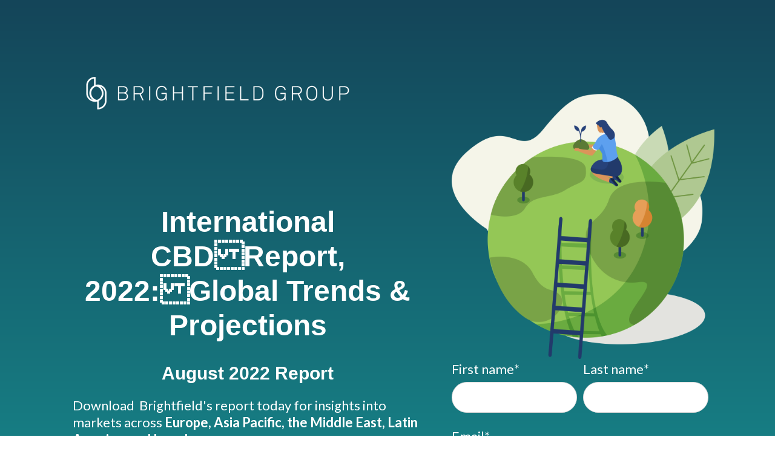

--- FILE ---
content_type: text/html; charset=UTF-8
request_url: https://content.brightfieldgroup.com/international-cbd-report-2022-global-trends-projections
body_size: 7056
content:
<!doctype html><html lang="en"><head>
    <meta charset="utf-8">
    <title>International CBD Report 2022</title>
    
      <link rel="shortcut icon" href="https://content.brightfieldgroup.com/hubfs/Favicon-01.png">
    
    <meta name="description" content="Uncover the latest projections and trends in International CBD with our latest report.">
    
    
    <meta name="viewport" content="width=device-width, initial-scale=1">

    <script src="/hs/hsstatic/jquery-libs/static-1.1/jquery/jquery-1.7.1.js"></script>
<script>hsjQuery = window['jQuery'];</script>
    <meta property="og:description" content="Uncover the latest projections and trends in International CBD with our latest report.">
    <meta property="og:title" content="International CBD Report 2022">
    <meta name="twitter:description" content="Uncover the latest projections and trends in International CBD with our latest report.">
    <meta name="twitter:title" content="International CBD Report 2022">

    

    
    <style>
a.cta_button{-moz-box-sizing:content-box !important;-webkit-box-sizing:content-box !important;box-sizing:content-box !important;vertical-align:middle}.hs-breadcrumb-menu{list-style-type:none;margin:0px 0px 0px 0px;padding:0px 0px 0px 0px}.hs-breadcrumb-menu-item{float:left;padding:10px 0px 10px 10px}.hs-breadcrumb-menu-divider:before{content:'›';padding-left:10px}.hs-featured-image-link{border:0}.hs-featured-image{float:right;margin:0 0 20px 20px;max-width:50%}@media (max-width: 568px){.hs-featured-image{float:none;margin:0;width:100%;max-width:100%}}.hs-screen-reader-text{clip:rect(1px, 1px, 1px, 1px);height:1px;overflow:hidden;position:absolute !important;width:1px}
</style>

<link rel="stylesheet" href="//7052064.fs1.hubspotusercontent-na1.net/hubfs/7052064/hub_generated/template_assets/DEFAULT_ASSET/1766173824519/template_main.min.css">
<style>
html {
  font-size: 22px;
}

body {
  color: #666666;
  font-family: Lato;
}

h1,
h2,
h3,
h4,
h5,
h6 {
  color: #666666;
}

a {
  font-family: Merriweather;
  color: #494a52;
  font-style: normal;
  font-weight: normal;
  text-decoration: underline;
}
a:active {
  color: #494a52;
}
a:visited {
  color: #494a52;
}
a:hover {
  color: #494a52;
}

/* One Line Inputs */
input[type=text],
input[type=password],
input[type=datetime],
input[type=datetime-local],
input[type=date],
input[type=month],
input[type=time],
input[type=week],
input[type=number],
input[type=email],
input[type=url],
input[type=search],
input[type=tel],
input[type=color],
input[type=file],
textarea,
select {
  color: #666666;
  font-family: Lato;
  font-size: 22px;
}

.hs-button,
a.hs-button,
input[type=submit],
input[type=button] {
  background-color: #494a52;
  color: #fff;
  border-radius: 6px;
  font-family: Lato;
}

.basic__event_registration h1,
.basic__event_registration h2,
.basic__event_registration h3,
.basic__event_registration h4,
.basic__event_registration h5,
.basic__event_registration h6,
.basic__email_list_subscription h1,
.basic__email_list_subscription h2,
.basic__email_list_subscription h3,
.basic__email_list_subscription h4,
.basic__email_list_subscription h5,
.basic__email_list_subscription h6,
.basic__feature_page h1,
.basic__feature_page h2,
.basic__feature_page h3,
.basic__feature_page h4,
.basic__feature_page h5,
.basic__feature_page h6,
.basic__ebook_offer h1,
.basic__ebook_offer h2,
.basic__ebook_offer h3,
.basic__ebook_offer h4,
.basic__ebook_offer h5,
.basic__ebook_offer h6 {
  color: #494a52;
  font-family: Merriweather;
}</style>


    <style>
      #hs-button_widget_1608669157337 {
        
          
          display: inline-block;
        
        background-color: rgba(0, 0, 0,0.0);
        color: #FFFFFF;
        
        font-size: 18px;
        
        font-family: Inter, sans-serif; font-style: normal; font-weight: normal; text-decoration: none;
        
          padding-top: px;
          padding-bottom: px;
        
        
          padding-left: px;
          padding-right: px;
        
      }
      #hs-button_widget_1608669157337:hover {
        background-color: rgba(204, 204, 204,0.0);
        color: rgba(255, 255, 255,1.0);
        
          padding-top: px;
          padding-bottom: px;
        
        
          padding-left: px;
          padding-right: px;
        

      }
    </style>
  

    <style>
      #hs-button_module_1608669319993 {
        
          
          display: inline-block;
        
        background-color: rgba(0, 0, 0,0.0);
        color: #FFFFFF;
        
        font-size: 18px;
        
        font-family: Inter, sans-serif; font-style: normal; font-weight: normal; text-decoration: none;
        
          padding-top: px;
          padding-bottom: px;
        
        
          padding-left: px;
          padding-right: px;
        
      }
      #hs-button_module_1608669319993:hover {
        background-color: rgba(204, 204, 204,0.0);
        color: rgba(255, 255, 255,1.0);
        
          padding-top: px;
          padding-bottom: px;
        
        
          padding-left: px;
          padding-right: px;
        

      }
    </style>
  

    <style>
      #hs-button_module_1608669318462 {
        
          
          display: inline-block;
        
        background-color: rgba(0, 0, 0,0.0);
        color: #FFFFFF;
        
        font-size: 18px;
        
        font-family: Inter, sans-serif; font-style: normal; font-weight: normal; text-decoration: none;
        
          padding-top: px;
          padding-bottom: px;
        
        
          padding-left: px;
          padding-right: px;
        
      }
      #hs-button_module_1608669318462:hover {
        background-color: rgba(204, 204, 204,0.0);
        color: rgba(255, 255, 255,1.0);
        
          padding-top: px;
          padding-bottom: px;
        
        
          padding-left: px;
          padding-right: px;
        

      }
    </style>
  

    <style>
      #hs-button_module_16086693298593 {
        
          
          display: inline-block;
        
        background-color: rgba(0, 0, 0,0.0);
        color: #FFFFFF;
        
        font-size: 18px;
        
        font-family: Inter, sans-serif; font-style: normal; font-weight: normal; text-decoration: none;
        
          padding-top: px;
          padding-bottom: px;
        
        
          padding-left: px;
          padding-right: px;
        
      }
      #hs-button_module_16086693298593:hover {
        background-color: rgba(204, 204, 204,0.0);
        color: rgba(255, 255, 255,1.0);
        
          padding-top: px;
          padding-bottom: px;
        
        
          padding-left: px;
          padding-right: px;
        

      }
    </style>
  

    <style>
      #hs-button_module_16086693312663 {
        
          
          display: inline-block;
        
        background-color: rgba(0, 0, 0,0.0);
        color: #FFFFFF;
        
        font-size: 18px;
        
        font-family: Inter, sans-serif; font-style: normal; font-weight: normal; text-decoration: none;
        
          padding-top: px;
          padding-bottom: px;
        
        
          padding-left: px;
          padding-right: px;
        
      }
      #hs-button_module_16086693312663:hover {
        background-color: rgba(204, 204, 204,0.0);
        color: rgba(255, 255, 255,1.0);
        
          padding-top: px;
          padding-bottom: px;
        
        
          padding-left: px;
          padding-right: px;
        

      }
    </style>
  
<link rel="stylesheet" href="https://7052064.fs1.hubspotusercontent-na1.net/hubfs/7052064/hub_generated/module_assets/1/-9362205/1766173961068/module_follow_me_lp.min.css">
<style>
  @font-face {
    font-family: "Lato";
    font-weight: 400;
    font-style: normal;
    font-display: swap;
    src: url("/_hcms/googlefonts/Lato/regular.woff2") format("woff2"), url("/_hcms/googlefonts/Lato/regular.woff") format("woff");
  }
  @font-face {
    font-family: "Lato";
    font-weight: 700;
    font-style: normal;
    font-display: swap;
    src: url("/_hcms/googlefonts/Lato/700.woff2") format("woff2"), url("/_hcms/googlefonts/Lato/700.woff") format("woff");
  }
  @font-face {
    font-family: "Inter";
    font-weight: 400;
    font-style: normal;
    font-display: swap;
    src: url("/_hcms/googlefonts/Inter/regular.woff2") format("woff2"), url("/_hcms/googlefonts/Inter/regular.woff") format("woff");
  }
  @font-face {
    font-family: "Inter";
    font-weight: 700;
    font-style: normal;
    font-display: swap;
    src: url("/_hcms/googlefonts/Inter/700.woff2") format("woff2"), url("/_hcms/googlefonts/Inter/700.woff") format("woff");
  }
  @font-face {
    font-family: "Merriweather";
    font-weight: 400;
    font-style: normal;
    font-display: swap;
    src: url("/_hcms/googlefonts/Merriweather/regular.woff2") format("woff2"), url("/_hcms/googlefonts/Merriweather/regular.woff") format("woff");
  }
  @font-face {
    font-family: "Merriweather";
    font-weight: 700;
    font-style: normal;
    font-display: swap;
    src: url("/_hcms/googlefonts/Merriweather/700.woff2") format("woff2"), url("/_hcms/googlefonts/Merriweather/700.woff") format("woff");
  }
</style>

<!-- Editor Styles -->
<style id="hs_editor_style" type="text/css">
#hs_cos_wrapper_widget_1608667150988  { display: block !important; padding-left: 10px !important }
#hs_cos_wrapper_module_1608667847676  { display: block !important; padding-right: 0px !important; padding-top: 45px !important }
#hs_cos_wrapper_dnd_area-module-6  { display: block !important; margin-bottom: 0px !important }
#hs_cos_wrapper_dnd_area-module-6 input[type="submit"] { background-color: #ffffff !important; background-image: none !important; border-color: #1ac7bb !important; border-radius: 25px !important; border-style: solid !important; border-width: 2px !important; color: #1ac7bb !important; font-size: 16px !important }
#hs_cos_wrapper_dnd_area-module-6 .hs-button { background-color: #ffffff !important; background-image: none !important; border-color: #1ac7bb !important; border-radius: 25px !important; border-style: solid !important; border-width: 2px !important; color: #1ac7bb !important; font-size: 16px !important }
#hs_cos_wrapper_dnd_area-module-6 .hs-form-field { text-align: LEFT !important }
#hs_cos_wrapper_dnd_area-module-6 input[type="text"] { border-radius: 25px !important; color: #0b0c29 !important; font-size: 16px !important }
#hs_cos_wrapper_dnd_area-module-6 input[type="email"] { border-radius: 25px !important; color: #0b0c29 !important; font-size: 16px !important }
#hs_cos_wrapper_dnd_area-module-6 textarea { border-radius: 25px !important; color: #0b0c29 !important; font-size: 16px !important }
#hs_cos_wrapper_dnd_area-module-6 input[type="number"] { border-radius: 25px !important; color: #0b0c29 !important; font-size: 16px !important }
#hs_cos_wrapper_dnd_area-module-6 select { border-radius: 25px !important; color: #0b0c29 !important; font-size: 16px !important }
#hs_cos_wrapper_dnd_area-module-6 input[type="file"] { border-radius: 25px !important; color: #0b0c29 !important; font-size: 16px !important }
#hs_cos_wrapper_dnd_area-module-6 input[type="tel"] { border-radius: 25px !important; color: #0b0c29 !important; font-size: 16px !important }
#hs_cos_wrapper_dnd_area-module-6 input[type="date"] { border-radius: 25px !important; color: #0b0c29 !important; font-size: 16px !important }
#hs_cos_wrapper_dnd_area-module-6 label:not(.hs-error-msg) { color: #ffffff !important }
#hs_cos_wrapper_dnd_area-module-6 label:not(.hs-error-msg) p , #hs_cos_wrapper_dnd_area-module-6 label:not(.hs-error-msg) li , #hs_cos_wrapper_dnd_area-module-6 label:not(.hs-error-msg) span , #hs_cos_wrapper_dnd_area-module-6 label:not(.hs-error-msg) label , #hs_cos_wrapper_dnd_area-module-6 label:not(.hs-error-msg) h1 , #hs_cos_wrapper_dnd_area-module-6 label:not(.hs-error-msg) h2 , #hs_cos_wrapper_dnd_area-module-6 label:not(.hs-error-msg) h3 , #hs_cos_wrapper_dnd_area-module-6 label:not(.hs-error-msg) h4 , #hs_cos_wrapper_dnd_area-module-6 label:not(.hs-error-msg) h5 , #hs_cos_wrapper_dnd_area-module-6 label:not(.hs-error-msg) h6  { color: #ffffff !important }
#hs_cos_wrapper_widget_1608669157337  { border-color: #000000 !important; display: block !important; margin-top: 0px !important }
#hs_cos_wrapper_module_1608669319993  { border-color: #000000 !important; display: block !important }
#hs_cos_wrapper_module_1608669318462  { border-color: #000000 !important; display: block !important }
#hs_cos_wrapper_module_16086693298593  { border-color: #000000 !important; display: block !important }
#hs_cos_wrapper_module_16086693312663  { border-color: #000000 !important; display: block !important }
#hs_cos_wrapper_module_16086682375203  { display: block !important; padding-bottom: 0px !important; padding-left: 10px !important; padding-top: 0px !important }
#hs_cos_wrapper_dnd-area__footer-module-2  { display: block !important; margin-top: 0px !important }
#hs_cos_wrapper_dnd_area-module-6  { display: block !important; margin-bottom: 0px !important }
#hs_cos_wrapper_dnd_area-module-6 input[type="submit"] { background-color: #ffffff !important; background-image: none !important; border-color: #1ac7bb !important; border-radius: 25px !important; border-style: solid !important; border-width: 2px !important; color: #1ac7bb !important; font-size: 16px !important }
#hs_cos_wrapper_dnd_area-module-6 .hs-button { background-color: #ffffff !important; background-image: none !important; border-color: #1ac7bb !important; border-radius: 25px !important; border-style: solid !important; border-width: 2px !important; color: #1ac7bb !important; font-size: 16px !important }
#hs_cos_wrapper_dnd_area-module-6 .hs-form-field { text-align: LEFT !important }
#hs_cos_wrapper_dnd_area-module-6 input[type="text"] { border-radius: 25px !important; color: #0b0c29 !important; font-size: 16px !important }
#hs_cos_wrapper_dnd_area-module-6 input[type="email"] { border-radius: 25px !important; color: #0b0c29 !important; font-size: 16px !important }
#hs_cos_wrapper_dnd_area-module-6 textarea { border-radius: 25px !important; color: #0b0c29 !important; font-size: 16px !important }
#hs_cos_wrapper_dnd_area-module-6 input[type="number"] { border-radius: 25px !important; color: #0b0c29 !important; font-size: 16px !important }
#hs_cos_wrapper_dnd_area-module-6 select { border-radius: 25px !important; color: #0b0c29 !important; font-size: 16px !important }
#hs_cos_wrapper_dnd_area-module-6 input[type="file"] { border-radius: 25px !important; color: #0b0c29 !important; font-size: 16px !important }
#hs_cos_wrapper_dnd_area-module-6 input[type="tel"] { border-radius: 25px !important; color: #0b0c29 !important; font-size: 16px !important }
#hs_cos_wrapper_dnd_area-module-6 input[type="date"] { border-radius: 25px !important; color: #0b0c29 !important; font-size: 16px !important }
#hs_cos_wrapper_dnd_area-module-6 label:not(.hs-error-msg) { color: #ffffff !important }
#hs_cos_wrapper_dnd_area-module-6 label:not(.hs-error-msg) p , #hs_cos_wrapper_dnd_area-module-6 label:not(.hs-error-msg) li , #hs_cos_wrapper_dnd_area-module-6 label:not(.hs-error-msg) span , #hs_cos_wrapper_dnd_area-module-6 label:not(.hs-error-msg) label , #hs_cos_wrapper_dnd_area-module-6 label:not(.hs-error-msg) h1 , #hs_cos_wrapper_dnd_area-module-6 label:not(.hs-error-msg) h2 , #hs_cos_wrapper_dnd_area-module-6 label:not(.hs-error-msg) h3 , #hs_cos_wrapper_dnd_area-module-6 label:not(.hs-error-msg) h4 , #hs_cos_wrapper_dnd_area-module-6 label:not(.hs-error-msg) h5 , #hs_cos_wrapper_dnd_area-module-6 label:not(.hs-error-msg) h6  { color: #ffffff !important }
#hs_cos_wrapper_widget_1608667150988  { display: block !important; padding-left: 10px !important }
#hs_cos_wrapper_module_1608667847676  { display: block !important; padding-right: 0px !important; padding-top: 45px !important }
#hs_cos_wrapper_module_16086693312663  { border-color: #000000 !important; display: block !important }
#hs_cos_wrapper_module_16086693298593  { border-color: #000000 !important; display: block !important }
#hs_cos_wrapper_module_1608669318462  { border-color: #000000 !important; display: block !important }
#hs_cos_wrapper_module_1608669319993  { border-color: #000000 !important; display: block !important }
#hs_cos_wrapper_widget_1608669157337  { border-color: #000000 !important; display: block !important; margin-top: 0px !important }
#hs_cos_wrapper_module_16086682375203  { display: block !important; padding-bottom: 0px !important; padding-left: 10px !important; padding-top: 0px !important }
#hs_cos_wrapper_dnd-area__footer-module-2  { display: block !important; margin-top: 0px !important }
.dnd_area-row-0-max-width-section-centering > .row-fluid {
  max-width: 1080px !important;
  margin-left: auto !important;
  margin-right: auto !important;
}
.widget_1615254214321-flexbox-positioning {
  display: -ms-flexbox !important;
  -ms-flex-direction: column !important;
  -ms-flex-align: center !important;
  -ms-flex-pack: start;
  display: flex !important;
  flex-direction: column !important;
  align-items: center !important;
  justify-content: flex-start;
}
.widget_1615254214321-flexbox-positioning > div {
  max-width: 100%;
  flex-shrink: 0 !important;
}
.widget_1608667150988-flexbox-positioning {
  display: -ms-flexbox !important;
  -ms-flex-direction: column !important;
  -ms-flex-align: start !important;
  -ms-flex-pack: start;
  display: flex !important;
  flex-direction: column !important;
  align-items: flex-start !important;
  justify-content: flex-start;
}
.widget_1608667150988-flexbox-positioning > div {
  max-width: 100%;
  flex-shrink: 0 !important;
}
.module_16086693312663-flexbox-positioning {
  display: -ms-flexbox !important;
  -ms-flex-direction: column !important;
  -ms-flex-align: center !important;
  -ms-flex-pack: start;
  display: flex !important;
  flex-direction: column !important;
  align-items: center !important;
  justify-content: flex-start;
}
.module_16086693312663-flexbox-positioning > div {
  max-width: 100%;
  flex-shrink: 0 !important;
}
.module_16086693298593-flexbox-positioning {
  display: -ms-flexbox !important;
  -ms-flex-direction: column !important;
  -ms-flex-align: center !important;
  -ms-flex-pack: start;
  display: flex !important;
  flex-direction: column !important;
  align-items: center !important;
  justify-content: flex-start;
}
.module_16086693298593-flexbox-positioning > div {
  max-width: 100%;
  flex-shrink: 0 !important;
}
.module_1608669318462-flexbox-positioning {
  display: -ms-flexbox !important;
  -ms-flex-direction: column !important;
  -ms-flex-align: center !important;
  -ms-flex-pack: start;
  display: flex !important;
  flex-direction: column !important;
  align-items: center !important;
  justify-content: flex-start;
}
.module_1608669318462-flexbox-positioning > div {
  max-width: 100%;
  flex-shrink: 0 !important;
}
.module_1608669319993-flexbox-positioning {
  display: -ms-flexbox !important;
  -ms-flex-direction: column !important;
  -ms-flex-align: center !important;
  -ms-flex-pack: start;
  display: flex !important;
  flex-direction: column !important;
  align-items: center !important;
  justify-content: flex-start;
}
.module_1608669319993-flexbox-positioning > div {
  max-width: 100%;
  flex-shrink: 0 !important;
}
.widget_1608669157337-flexbox-positioning {
  display: -ms-flexbox !important;
  -ms-flex-direction: column !important;
  -ms-flex-align: center !important;
  -ms-flex-pack: start;
  display: flex !important;
  flex-direction: column !important;
  align-items: center !important;
  justify-content: flex-start;
}
.widget_1608669157337-flexbox-positioning > div {
  max-width: 100%;
  flex-shrink: 0 !important;
}
.module_16086682375203-flexbox-positioning {
  display: -ms-flexbox !important;
  -ms-flex-direction: column !important;
  -ms-flex-align: center !important;
  -ms-flex-pack: start;
  display: flex !important;
  flex-direction: column !important;
  align-items: center !important;
  justify-content: flex-start;
}
.module_16086682375203-flexbox-positioning > div {
  max-width: 100%;
  flex-shrink: 0 !important;
}
/* HubSpot Non-stacked Media Query Styles */
@media (min-width:768px) {
  .dnd_area-row-0-vertical-alignment > .row-fluid {
    display: -ms-flexbox !important;
    -ms-flex-direction: row;
    display: flex !important;
    flex-direction: row;
  }
  .dnd_area-column-1-vertical-alignment {
    display: -ms-flexbox !important;
    -ms-flex-direction: column !important;
    -ms-flex-pack: center !important;
    display: flex !important;
    flex-direction: column !important;
    justify-content: center !important;
  }
  .dnd_area-column-1-vertical-alignment > div {
    flex-shrink: 0 !important;
  }
  .dnd_area-column-1-row-0-vertical-alignment > .row-fluid {
    display: -ms-flexbox !important;
    -ms-flex-direction: row;
    display: flex !important;
    flex-direction: row;
  }
  .dnd_area-column-1-row-1-vertical-alignment > .row-fluid {
    display: -ms-flexbox !important;
    -ms-flex-direction: row;
    display: flex !important;
    flex-direction: row;
  }
  .dnd_area-column-1-row-3-vertical-alignment > .row-fluid {
    display: -ms-flexbox !important;
    -ms-flex-direction: row;
    display: flex !important;
    flex-direction: row;
  }
  .cell_1608670001521-vertical-alignment {
    display: -ms-flexbox !important;
    -ms-flex-direction: column !important;
    -ms-flex-pack: center !important;
    display: flex !important;
    flex-direction: column !important;
    justify-content: center !important;
  }
  .cell_1608670001521-vertical-alignment > div {
    flex-shrink: 0 !important;
  }
  .dnd_area-column-2-vertical-alignment {
    display: -ms-flexbox !important;
    -ms-flex-direction: column !important;
    -ms-flex-pack: center !important;
    display: flex !important;
    flex-direction: column !important;
    justify-content: center !important;
  }
  .dnd_area-column-2-vertical-alignment > div {
    flex-shrink: 0 !important;
  }
  .dnd_area-column-2-row-0-vertical-alignment > .row-fluid {
    display: -ms-flexbox !important;
    -ms-flex-direction: row;
    display: flex !important;
    flex-direction: row;
  }
  .cell_1608667747800-vertical-alignment {
    display: -ms-flexbox !important;
    -ms-flex-direction: column !important;
    -ms-flex-pack: center !important;
    display: flex !important;
    flex-direction: column !important;
    justify-content: center !important;
  }
  .cell_1608667747800-vertical-alignment > div {
    flex-shrink: 0 !important;
  }
  .cell_1608669331266-vertical-alignment {
    display: -ms-flexbox !important;
    -ms-flex-direction: column !important;
    -ms-flex-pack: center !important;
    display: flex !important;
    flex-direction: column !important;
    justify-content: center !important;
  }
  .cell_1608669331266-vertical-alignment > div {
    flex-shrink: 0 !important;
  }
  .cell_1608669329859-vertical-alignment {
    display: -ms-flexbox !important;
    -ms-flex-direction: column !important;
    -ms-flex-pack: center !important;
    display: flex !important;
    flex-direction: column !important;
    justify-content: center !important;
  }
  .cell_1608669329859-vertical-alignment > div {
    flex-shrink: 0 !important;
  }
  .cell_1608669318461-vertical-alignment {
    display: -ms-flexbox !important;
    -ms-flex-direction: column !important;
    -ms-flex-pack: center !important;
    display: flex !important;
    flex-direction: column !important;
    justify-content: center !important;
  }
  .cell_1608669318461-vertical-alignment > div {
    flex-shrink: 0 !important;
  }
  .cell_1608669319992-vertical-alignment {
    display: -ms-flexbox !important;
    -ms-flex-direction: column !important;
    -ms-flex-pack: center !important;
    display: flex !important;
    flex-direction: column !important;
    justify-content: center !important;
  }
  .cell_1608669319992-vertical-alignment > div {
    flex-shrink: 0 !important;
  }
  .cell_1608669157431-vertical-alignment {
    display: -ms-flexbox !important;
    -ms-flex-direction: column !important;
    -ms-flex-pack: center !important;
    display: flex !important;
    flex-direction: column !important;
    justify-content: center !important;
  }
  .cell_1608669157431-vertical-alignment > div {
    flex-shrink: 0 !important;
  }
  .dnd-area__footer-module-2-vertical-alignment {
    display: -ms-flexbox !important;
    -ms-flex-direction: column !important;
    -ms-flex-pack: center !important;
    display: flex !important;
    flex-direction: column !important;
    justify-content: center !important;
  }
  .dnd-area__footer-module-2-vertical-alignment > div {
    flex-shrink: 0 !important;
  }
}
/* HubSpot Styles (default) */
.dnd_area-row-0-padding {
  padding-top: 80px !important;
  padding-bottom: 100px !important;
}
.dnd_area-row-0-background-layers {
  background-image: linear-gradient(to bottom, rgba(20, 69, 89, 1), rgba(26, 199, 187, 1)) !important;
  background-position: left top !important;
  background-size: auto !important;
  background-repeat: no-repeat !important;
}
.dnd_area-column-1-row-1-padding {
  padding-top: 30px !important;
}
.dnd_area-column-2-padding {
  padding-bottom: 0px !important;
}
.dnd_area-column-2-row-1-padding {
  padding-top: 40px !important;
  padding-bottom: 20px !important;
  padding-left: 20px !important;
  padding-right: 20px !important;
}
.widget_1608667150988-hidden {
  display: flex !important;
}
.module_16086682375203-hidden {
  display: flex !important;
}
/* HubSpot Styles (mobile) */
@media (max-width: 767px) {
  .dnd_area-module-6-padding > #hs_cos_wrapper_dnd_area-module-6 {
    padding-bottom: 60px !important;
  }
}
</style>
    

    
<!--  Added by GoogleAnalytics integration -->
<script>
var _hsp = window._hsp = window._hsp || [];
_hsp.push(['addPrivacyConsentListener', function(consent) { if (consent.allowed || (consent.categories && consent.categories.analytics)) {
  (function(i,s,o,g,r,a,m){i['GoogleAnalyticsObject']=r;i[r]=i[r]||function(){
  (i[r].q=i[r].q||[]).push(arguments)},i[r].l=1*new Date();a=s.createElement(o),
  m=s.getElementsByTagName(o)[0];a.async=1;a.src=g;m.parentNode.insertBefore(a,m)
})(window,document,'script','//www.google-analytics.com/analytics.js','ga');
  ga('create','UA-60183652-1','auto');
  ga('send','pageview');
}}]);
</script>

<!-- /Added by GoogleAnalytics integration -->

    <link rel="canonical" href="https://content.brightfieldgroup.com/international-cbd-report-2022-global-trends-projections">

<!-- Global site tag (gtag.js) - Google Ads: 952938228 -->
<script async src="https://www.googletagmanager.com/gtag/js?id=AW-952938228"></script>
<script>
  window.dataLayer = window.dataLayer || [];
  function gtag(){dataLayer.push(arguments);}
  gtag('js', new Date());

  gtag('config', 'AW-952938228');
</script>

<meta name="google-site-verification" content="lBkGnxBztNXvMN9nCIShwUcNudnF5DPOHHDt-0CFmRM">
<meta property="og:image" content="https://content.brightfieldgroup.com/hubfs/Thumb%20Graphic%20-%20Intl%20CBD%202022.png">
<meta property="og:image:width" content="1200">
<meta property="og:image:height" content="627">
<meta property="og:image:alt" content="International CBD">
<meta name="twitter:image" content="https://content.brightfieldgroup.com/hubfs/Thumb%20Graphic%20-%20Intl%20CBD%202022.png">
<meta name="twitter:image:alt" content="International CBD">

<meta property="og:url" content="https://content.brightfieldgroup.com/international-cbd-report-2022-global-trends-projections">
<meta name="twitter:card" content="summary_large_image">
<meta http-equiv="content-language" content="en">






    
    
  <meta name="generator" content="HubSpot"></head>
  <body>
    <div class="body-wrapper">
      
      

      
<div class="dnd-content-area basic__ebook_offer">
  <div class="body-container-wrapper">
    <div class="body-container">

      

      <div class="container-fluid body-section">
<div class="row-fluid-wrapper">
<div class="row-fluid">
<div class="span12 widget-span widget-type-cell " style="" data-widget-type="cell" data-x="0" data-w="12">

<div class="row-fluid-wrapper row-depth-1 row-number-1 dnd_area-row-0-max-width-section-centering dnd_area-row-0-vertical-alignment dnd_area-row-0-background-layers dnd-section dnd_area-row-0-background-gradient dnd_area-row-0-padding">
<div class="row-fluid ">
<div class="span12 widget-span widget-type-cell dnd-column dnd_area-column-1-vertical-alignment" style="" data-widget-type="cell" data-x="0" data-w="12">

<div class="row-fluid-wrapper row-depth-1 row-number-2 dnd_area-column-1-row-0-vertical-alignment dnd-row">
<div class="row-fluid ">
<div class="span7 widget-span widget-type-cell dnd_area-column-2-padding dnd-column dnd_area-column-2-vertical-alignment" style="" data-widget-type="cell" data-x="0" data-w="7">

<div class="row-fluid-wrapper row-depth-1 row-number-3 dnd-row dnd_area-column-2-row-0-vertical-alignment">
<div class="row-fluid ">
<div class="span12 widget-span widget-type-cell cell_1608667747800-vertical-alignment dnd-column" style="" data-widget-type="cell" data-x="0" data-w="12">

<div class="row-fluid-wrapper row-depth-2 row-number-1 dnd-row">
<div class="row-fluid ">
<div class="span12 widget-span widget-type-custom_widget widget_1608667150988-flexbox-positioning widget_1608667150988-hidden dnd-module" style="" data-widget-type="custom_widget" data-x="0" data-w="12">
<div id="hs_cos_wrapper_widget_1608667150988" class="hs_cos_wrapper hs_cos_wrapper_widget hs_cos_wrapper_type_module widget-type-linked_image" style="" data-hs-cos-general-type="widget" data-hs-cos-type="module">
    






  



<span id="hs_cos_wrapper_widget_1608667150988_" class="hs_cos_wrapper hs_cos_wrapper_widget hs_cos_wrapper_type_linked_image" style="" data-hs-cos-general-type="widget" data-hs-cos-type="linked_image"><a href="https://www.brightfieldgroup.com/" target="_blank" id="hs-link-widget_1608667150988_" rel="noopener" style="border-width:0px;border:0px;"><img src="https://content.brightfieldgroup.com/hs-fs/hubfs/Theme_BrightfieldGroup_November2019/image/5dcb26208870323275d245f5_BrightfieldGroup_logo_long_WHITE-01.png?width=500&amp;height=141&amp;name=5dcb26208870323275d245f5_BrightfieldGroup_logo_long_WHITE-01.png" class="hs-image-widget " width="500" height="141" style="max-width: 100%; height: auto;" alt="Brightfield Group logo" title="Brightfield Group logo" srcset="https://content.brightfieldgroup.com/hs-fs/hubfs/Theme_BrightfieldGroup_November2019/image/5dcb26208870323275d245f5_BrightfieldGroup_logo_long_WHITE-01.png?width=250&amp;height=71&amp;name=5dcb26208870323275d245f5_BrightfieldGroup_logo_long_WHITE-01.png 250w, https://content.brightfieldgroup.com/hs-fs/hubfs/Theme_BrightfieldGroup_November2019/image/5dcb26208870323275d245f5_BrightfieldGroup_logo_long_WHITE-01.png?width=500&amp;height=141&amp;name=5dcb26208870323275d245f5_BrightfieldGroup_logo_long_WHITE-01.png 500w, https://content.brightfieldgroup.com/hs-fs/hubfs/Theme_BrightfieldGroup_November2019/image/5dcb26208870323275d245f5_BrightfieldGroup_logo_long_WHITE-01.png?width=750&amp;height=212&amp;name=5dcb26208870323275d245f5_BrightfieldGroup_logo_long_WHITE-01.png 750w, https://content.brightfieldgroup.com/hs-fs/hubfs/Theme_BrightfieldGroup_November2019/image/5dcb26208870323275d245f5_BrightfieldGroup_logo_long_WHITE-01.png?width=1000&amp;height=282&amp;name=5dcb26208870323275d245f5_BrightfieldGroup_logo_long_WHITE-01.png 1000w, https://content.brightfieldgroup.com/hs-fs/hubfs/Theme_BrightfieldGroup_November2019/image/5dcb26208870323275d245f5_BrightfieldGroup_logo_long_WHITE-01.png?width=1250&amp;height=353&amp;name=5dcb26208870323275d245f5_BrightfieldGroup_logo_long_WHITE-01.png 1250w, https://content.brightfieldgroup.com/hs-fs/hubfs/Theme_BrightfieldGroup_November2019/image/5dcb26208870323275d245f5_BrightfieldGroup_logo_long_WHITE-01.png?width=1500&amp;height=423&amp;name=5dcb26208870323275d245f5_BrightfieldGroup_logo_long_WHITE-01.png 1500w" sizes="(max-width: 500px) 100vw, 500px"></a></span></div>

</div><!--end widget-span -->
</div><!--end row-->
</div><!--end row-wrapper -->

</div><!--end widget-span -->
</div><!--end row-->
</div><!--end row-wrapper -->

<div class="row-fluid-wrapper row-depth-1 row-number-1 dnd_area-column-2-row-1-padding dnd-row">
<div class="row-fluid ">
<div class="span12 widget-span widget-type-custom_widget dnd-module" style="" data-widget-type="custom_widget" data-x="0" data-w="12">
<div id="hs_cos_wrapper_module_1608667847676" class="hs_cos_wrapper hs_cos_wrapper_widget hs_cos_wrapper_type_module widget-type-rich_text" style="" data-hs-cos-general-type="widget" data-hs-cos-type="module"><span id="hs_cos_wrapper_module_1608667847676_" class="hs_cos_wrapper hs_cos_wrapper_widget hs_cos_wrapper_type_rich_text" style="" data-hs-cos-general-type="widget" data-hs-cos-type="rich_text"><h1 style="font-size: 48px; text-align: center;"><span style="color: #ffffff; font-family: Arial, Helvetica, sans-serif;">International CBDReport, 2022:Global Trends &amp; Projections<br></span><span style="color: #ffffff; font-family: Arial, Helvetica, sans-serif;"></span><span style="color: #ffffff; font-family: Arial, Helvetica, sans-serif;"></span></h1>
<h2 style="font-size: 30px; text-align: center;"><span style="color: #ffffff; font-family: Arial, Helvetica, sans-serif;">August 2022 Report<br></span></h2>
<p style="text-align: left;"><span style="color: #ffffff;">Download&nbsp; Brightfield's report today for insights into markets across</span><span style="color: #ffffff; background-color: transparent; font-size: 1rem; font-weight: bold;"> Europe, Asia Pacific, the Middle East, Latin America, and Israel.</span></p>
<p><span style="color: #ffffff;">You'll learn:</span></p>
<ul>
<li><span style="color: #ffffff;">What's the projected revenue of the CBD market in featured regions through 2027?</span></li>
<li><span style="color: #ffffff;">What challenges are facing new entrants to the European market?</span></li>
<li><span style="color: #ffffff;">What factors are driving growth in Latin America?</span></li>
<li><span style="color: #ffffff;">How are regional regulatory variations affecting markets in Asia Pacific and the Middle East?</span></li>
<li><span style="color: #ffffff;">Which region represents the largest market outside North America?</span></li>
<li><span style="color: #ffffff;">What's the projected revenue imact of recent reforms in Israel?</span></li>
<li><span style="color: #ffffff;">And much more...</span></li>
</ul></span></div>

</div><!--end widget-span -->
</div><!--end row-->
</div><!--end row-wrapper -->

</div><!--end widget-span -->
<div class="span5 widget-span widget-type-cell dnd-column cell_1608670001521-vertical-alignment" style="" data-widget-type="cell" data-x="7" data-w="5">

<div class="row-fluid-wrapper row-depth-1 row-number-2 dnd-row">
<div class="row-fluid ">
<div class="span12 widget-span widget-type-custom_widget widget_1615254214321-flexbox-positioning dnd-module" style="" data-widget-type="custom_widget" data-x="0" data-w="12">
<div id="hs_cos_wrapper_widget_1615254214321" class="hs_cos_wrapper hs_cos_wrapper_widget hs_cos_wrapper_type_module widget-type-linked_image" style="" data-hs-cos-general-type="widget" data-hs-cos-type="module">
    






  



<span id="hs_cos_wrapper_widget_1615254214321_" class="hs_cos_wrapper hs_cos_wrapper_widget hs_cos_wrapper_type_linked_image" style="" data-hs-cos-general-type="widget" data-hs-cos-type="linked_image"><img src="https://content.brightfieldgroup.com/hs-fs/hubfs/Global.png?width=1144&amp;height=1154&amp;name=Global.png" class="hs-image-widget " width="1144" height="1154" style="max-width: 100%; height: auto;" alt="Global" title="Global" srcset="https://content.brightfieldgroup.com/hs-fs/hubfs/Global.png?width=572&amp;height=577&amp;name=Global.png 572w, https://content.brightfieldgroup.com/hs-fs/hubfs/Global.png?width=1144&amp;height=1154&amp;name=Global.png 1144w, https://content.brightfieldgroup.com/hs-fs/hubfs/Global.png?width=1716&amp;height=1731&amp;name=Global.png 1716w, https://content.brightfieldgroup.com/hs-fs/hubfs/Global.png?width=2288&amp;height=2308&amp;name=Global.png 2288w, https://content.brightfieldgroup.com/hs-fs/hubfs/Global.png?width=2860&amp;height=2885&amp;name=Global.png 2860w, https://content.brightfieldgroup.com/hs-fs/hubfs/Global.png?width=3432&amp;height=3462&amp;name=Global.png 3432w" sizes="(max-width: 1144px) 100vw, 1144px"></span></div>

</div><!--end widget-span -->
</div><!--end row-->
</div><!--end row-wrapper -->

<div class="row-fluid-wrapper row-depth-1 row-number-3 dnd-row">
<div class="row-fluid ">
<div class="span12 widget-span widget-type-custom_widget dnd_area-module-6-padding dnd-module" style="" data-widget-type="custom_widget" data-x="0" data-w="12">
<div id="hs_cos_wrapper_dnd_area-module-6" class="hs_cos_wrapper hs_cos_wrapper_widget hs_cos_wrapper_type_module widget-type-form" style="" data-hs-cos-general-type="widget" data-hs-cos-type="module">


	



	<span id="hs_cos_wrapper_dnd_area-module-6_" class="hs_cos_wrapper hs_cos_wrapper_widget hs_cos_wrapper_type_form" style="" data-hs-cos-general-type="widget" data-hs-cos-type="form">
<div id="hs_form_target_dnd_area-module-6"></div>








</span>
</div>

</div><!--end widget-span -->
</div><!--end row-->
</div><!--end row-wrapper -->

</div><!--end widget-span -->
</div><!--end row-->
</div><!--end row-wrapper -->

<div class="row-fluid-wrapper row-depth-1 row-number-4 dnd_area-column-1-row-1-vertical-alignment dnd_area-column-1-row-1-padding dnd-row">
<div class="row-fluid ">
<div class="span2 widget-span widget-type-cell cell_1608669157431-vertical-alignment dnd-column" style="" data-widget-type="cell" data-x="0" data-w="2">

<div class="row-fluid-wrapper row-depth-1 row-number-5 dnd-row">
<div class="row-fluid ">
<div class="span12 widget-span widget-type-custom_widget widget_1608669157337-flexbox-positioning dnd-module" style="" data-widget-type="custom_widget" data-x="0" data-w="12">
<div id="hs_cos_wrapper_widget_1608669157337" class="hs_cos_wrapper hs_cos_wrapper_widget hs_cos_wrapper_type_module" style="" data-hs-cos-general-type="widget" data-hs-cos-type="module">
  



  
    
  



<a class="hs-button" href="https://www.brightfieldgroup.com/overview" id="hs-button_widget_1608669157337" target="_blank" rel="noopener ">
  Platform
</a>


  
</div>

</div><!--end widget-span -->
</div><!--end row-->
</div><!--end row-wrapper -->

</div><!--end widget-span -->
<div class="span2 widget-span widget-type-cell cell_1608669319992-vertical-alignment dnd-column" style="" data-widget-type="cell" data-x="2" data-w="2">

<div class="row-fluid-wrapper row-depth-1 row-number-6 dnd-row">
<div class="row-fluid ">
<div class="span12 widget-span widget-type-custom_widget module_1608669319993-flexbox-positioning dnd-module" style="" data-widget-type="custom_widget" data-x="0" data-w="12">
<div id="hs_cos_wrapper_module_1608669319993" class="hs_cos_wrapper hs_cos_wrapper_widget hs_cos_wrapper_type_module" style="" data-hs-cos-general-type="widget" data-hs-cos-type="module">
  



  
    
  



<a class="hs-button" href="https://blog.brightfieldgroup.com/?hsLang=en" id="hs-button_module_1608669319993" target="_blank" rel="noopener ">
  Blog
</a>


  
</div>

</div><!--end widget-span -->
</div><!--end row-->
</div><!--end row-wrapper -->

</div><!--end widget-span -->
<div class="span2 widget-span widget-type-cell cell_1608669318461-vertical-alignment dnd-column" style="" data-widget-type="cell" data-x="4" data-w="2">

<div class="row-fluid-wrapper row-depth-1 row-number-7 dnd-row">
<div class="row-fluid ">
<div class="span12 widget-span widget-type-custom_widget module_1608669318462-flexbox-positioning dnd-module" style="" data-widget-type="custom_widget" data-x="0" data-w="12">
<div id="hs_cos_wrapper_module_1608669318462" class="hs_cos_wrapper hs_cos_wrapper_widget hs_cos_wrapper_type_module" style="" data-hs-cos-general-type="widget" data-hs-cos-type="module">
  



  
    
  



<a class="hs-button" href="https://www.brightfieldgroup.com/about-brightfield" id="hs-button_module_1608669318462" target="_blank" rel="noopener ">
  Company
</a>


  
</div>

</div><!--end widget-span -->
</div><!--end row-->
</div><!--end row-wrapper -->

</div><!--end widget-span -->
<div class="span3 widget-span widget-type-cell cell_1608669329859-vertical-alignment dnd-column" style="" data-widget-type="cell" data-x="6" data-w="3">

<div class="row-fluid-wrapper row-depth-1 row-number-8 dnd-row">
<div class="row-fluid ">
<div class="span12 widget-span widget-type-custom_widget module_16086693298593-flexbox-positioning dnd-module" style="" data-widget-type="custom_widget" data-x="0" data-w="12">
<div id="hs_cos_wrapper_module_16086693298593" class="hs_cos_wrapper hs_cos_wrapper_widget hs_cos_wrapper_type_module" style="" data-hs-cos-general-type="widget" data-hs-cos-type="module">
  



  
    
  



<a class="hs-button" href="https://www.brightfieldgroup.com/resources" id="hs-button_module_16086693298593" target="_blank" rel="noopener ">
  Resources
</a>


  
</div>

</div><!--end widget-span -->
</div><!--end row-->
</div><!--end row-wrapper -->

</div><!--end widget-span -->
<div class="span3 widget-span widget-type-cell cell_1608669331266-vertical-alignment dnd-column" style="" data-widget-type="cell" data-x="9" data-w="3">

<div class="row-fluid-wrapper row-depth-1 row-number-9 dnd-row">
<div class="row-fluid ">
<div class="span12 widget-span widget-type-custom_widget module_16086693312663-flexbox-positioning dnd-module" style="" data-widget-type="custom_widget" data-x="0" data-w="12">
<div id="hs_cos_wrapper_module_16086693312663" class="hs_cos_wrapper hs_cos_wrapper_widget hs_cos_wrapper_type_module" style="" data-hs-cos-general-type="widget" data-hs-cos-type="module">
  



  
    
  



<a class="hs-button" href="https://www.brightfieldgroup.com/contact-us" id="hs-button_module_16086693312663" target="_blank" rel="noopener ">
  Schedule a demo
</a>


  
</div>

</div><!--end widget-span -->
</div><!--end row-->
</div><!--end row-wrapper -->

</div><!--end widget-span -->
</div><!--end row-->
</div><!--end row-wrapper -->

<div class="row-fluid-wrapper row-depth-1 row-number-10 dnd-row">
<div class="row-fluid ">
<div class="span12 widget-span widget-type-custom_widget module_16086682375203-flexbox-positioning dnd-module module_16086682375203-hidden" style="" data-widget-type="custom_widget" data-x="0" data-w="12">
<div id="hs_cos_wrapper_module_16086682375203" class="hs_cos_wrapper hs_cos_wrapper_widget hs_cos_wrapper_type_module widget-type-linked_image" style="" data-hs-cos-general-type="widget" data-hs-cos-type="module">
    






  



<span id="hs_cos_wrapper_module_16086682375203_" class="hs_cos_wrapper hs_cos_wrapper_widget hs_cos_wrapper_type_linked_image" style="" data-hs-cos-general-type="widget" data-hs-cos-type="linked_image"><a href="https://www.brightfieldgroup.com/" target="_blank" id="hs-link-module_16086682375203_" rel="noopener" style="border-width:0px;border:0px;"><img src="https://content.brightfieldgroup.com/hs-fs/hubfs/Theme_BrightfieldGroup_November2019/image/5dcb26208870323275d245f5_BrightfieldGroup_logo_long_WHITE-01.png?width=600&amp;height=169&amp;name=5dcb26208870323275d245f5_BrightfieldGroup_logo_long_WHITE-01.png" class="hs-image-widget " width="600" height="169" style="max-width: 100%; height: auto;" alt="Brightfield Group Logo" title="Brightfield Group Logo" srcset="https://content.brightfieldgroup.com/hs-fs/hubfs/Theme_BrightfieldGroup_November2019/image/5dcb26208870323275d245f5_BrightfieldGroup_logo_long_WHITE-01.png?width=300&amp;height=85&amp;name=5dcb26208870323275d245f5_BrightfieldGroup_logo_long_WHITE-01.png 300w, https://content.brightfieldgroup.com/hs-fs/hubfs/Theme_BrightfieldGroup_November2019/image/5dcb26208870323275d245f5_BrightfieldGroup_logo_long_WHITE-01.png?width=600&amp;height=169&amp;name=5dcb26208870323275d245f5_BrightfieldGroup_logo_long_WHITE-01.png 600w, https://content.brightfieldgroup.com/hs-fs/hubfs/Theme_BrightfieldGroup_November2019/image/5dcb26208870323275d245f5_BrightfieldGroup_logo_long_WHITE-01.png?width=900&amp;height=254&amp;name=5dcb26208870323275d245f5_BrightfieldGroup_logo_long_WHITE-01.png 900w, https://content.brightfieldgroup.com/hs-fs/hubfs/Theme_BrightfieldGroup_November2019/image/5dcb26208870323275d245f5_BrightfieldGroup_logo_long_WHITE-01.png?width=1200&amp;height=338&amp;name=5dcb26208870323275d245f5_BrightfieldGroup_logo_long_WHITE-01.png 1200w, https://content.brightfieldgroup.com/hs-fs/hubfs/Theme_BrightfieldGroup_November2019/image/5dcb26208870323275d245f5_BrightfieldGroup_logo_long_WHITE-01.png?width=1500&amp;height=423&amp;name=5dcb26208870323275d245f5_BrightfieldGroup_logo_long_WHITE-01.png 1500w, https://content.brightfieldgroup.com/hs-fs/hubfs/Theme_BrightfieldGroup_November2019/image/5dcb26208870323275d245f5_BrightfieldGroup_logo_long_WHITE-01.png?width=1800&amp;height=507&amp;name=5dcb26208870323275d245f5_BrightfieldGroup_logo_long_WHITE-01.png 1800w" sizes="(max-width: 600px) 100vw, 600px"></a></span></div>

</div><!--end widget-span -->
</div><!--end row-->
</div><!--end row-wrapper -->

<div class="row-fluid-wrapper row-depth-1 row-number-11 dnd_area-column-1-row-3-vertical-alignment dnd-row">
<div class="row-fluid ">
<div class="span12 widget-span widget-type-custom_widget dnd-area__footer-module-2-vertical-alignment dnd-module" style="" data-widget-type="custom_widget" data-x="0" data-w="12">
<div id="hs_cos_wrapper_dnd-area__footer-module-2" class="hs_cos_wrapper hs_cos_wrapper_widget hs_cos_wrapper_type_module" style="" data-hs-cos-general-type="widget" data-hs-cos-type="module">









<div class="social-links social-links--center social-links--white">
 
    

    
    
      
    

    
    
      
    

    
    
    
    
    
      
    

    <a href="https://twitter.com/brightfieldgrp" class="social-links__icon social-links__icon--twitter" style="padding-left: 1px; padding-right: 1px;" target="_blank" rel="noopener">
      
        
          <span class="social-links__icon-wrapper social-links__icon-wrapper--original social-links__icon-wrapper--white" style="color: ;
                       
                       height: 40px; width: 40px;">
            <svg version="1.0" xmlns="http://www.w3.org/2000/svg" viewbox="0 0 512 512" aria-hidden="true"><g id="twitter1_layer"><path d="M459.37 151.716c.325 4.548.325 9.097.325 13.645 0 138.72-105.583 298.558-298.558 298.558-59.452 0-114.68-17.219-161.137-47.106 8.447.974 16.568 1.299 25.34 1.299 49.055 0 94.213-16.568 130.274-44.832-46.132-.975-84.792-31.188-98.112-72.772 6.498.974 12.995 1.624 19.818 1.624 9.421 0 18.843-1.3 27.614-3.573-48.081-9.747-84.143-51.98-84.143-102.985v-1.299c13.969 7.797 30.214 12.67 47.431 13.319-28.264-18.843-46.781-51.005-46.781-87.391 0-19.492 5.197-37.36 14.294-52.954 51.655 63.675 129.3 105.258 216.365 109.807-1.624-7.797-2.599-15.918-2.599-24.04 0-57.828 46.782-104.934 104.934-104.934 30.213 0 57.502 12.67 76.67 33.137 23.715-4.548 46.456-13.32 66.599-25.34-7.798 24.366-24.366 44.833-46.132 57.827 21.117-2.273 41.584-8.122 60.426-16.243-14.292 20.791-32.161 39.308-52.628 54.253z" /></g></svg>
          </span>
        
      
      
    </a>
  
    

    
    
      
    

    
    
      
    

    
    
    
    
    
      
    

    <a href="https://www.linkedin.com/company/brightfield-group/" class="social-links__icon social-links__icon--linkedin" style="padding-left: 1px; padding-right: 1px;" target="_blank" rel="noopener">
      
        
          <span class="social-links__icon-wrapper social-links__icon-wrapper--original social-links__icon-wrapper--white" style="color: ;
                       
                       height: 40px; width: 40px;">
            <svg version="1.0" xmlns="http://www.w3.org/2000/svg" viewbox="0 0 448 512" aria-hidden="true"><g id="linkedin-in2_layer"><path d="M100.3 480H7.4V180.9h92.9V480zM53.8 140.1C24.1 140.1 0 115.5 0 85.8 0 56.1 24.1 32 53.8 32c29.7 0 53.8 24.1 53.8 53.8 0 29.7-24.1 54.3-53.8 54.3zM448 480h-92.7V334.4c0-34.7-.7-79.2-48.3-79.2-48.3 0-55.7 37.7-55.7 76.7V480h-92.8V180.9h89.1v40.8h1.3c12.4-23.5 42.7-48.3 87.9-48.3 94 0 111.3 61.9 111.3 142.3V480z" /></g></svg>
          </span>
        
      
      
    </a>
  
</div></div>

</div><!--end widget-span -->
</div><!--end row-->
</div><!--end row-wrapper -->

</div><!--end widget-span -->
</div><!--end row-->
</div><!--end row-wrapper -->

</div><!--end widget-span -->
</div>
</div>
</div>

      

<div class="container-fluid footer-section">
<div class="row-fluid-wrapper">
<div class="row-fluid">
<div class="span12 widget-span widget-type-cell " style="" data-widget-type="cell" data-x="0" data-w="12">

</div><!--end widget-span -->
</div>
</div>
</div>
    </div>
  </div>
</div>


      
      

      

      
    </div>

    
<!-- HubSpot performance collection script -->
<script defer src="/hs/hsstatic/content-cwv-embed/static-1.1293/embed.js"></script>
<script>
var hsVars = hsVars || {}; hsVars['language'] = 'en';
</script>

<script src="/hs/hsstatic/cos-i18n/static-1.53/bundles/project.js"></script>

    <!--[if lte IE 8]>
    <script charset="utf-8" src="https://js.hsforms.net/forms/v2-legacy.js"></script>
    <![endif]-->

<script data-hs-allowed="true" src="/_hcms/forms/v2.js"></script>

    <script data-hs-allowed="true">
        var options = {
            portalId: '3989871',
            formId: '79f281d4-7d79-48cc-ad58-dcd9e9424023',
            formInstanceId: '7048',
            
            pageId: '84243753805',
            
            region: 'na1',
            
            
            
            
            pageName: "International CBD Report 2022",
            
            
            redirectUrl: "https:\/\/www.brightfieldgroup.com\/datalanding\/international-cbd-report-2022-global-trends-projections",
            
            
            
            
            
            css: '',
            target: '#hs_form_target_dnd_area-module-6',
            
            
            
            
            
            
            
            contentType: "landing-page",
            
            
            
            formsBaseUrl: '/_hcms/forms/',
            
            
            
            formData: {
                cssClass: 'hs-form stacked hs-custom-form'
            }
        };

        options.getExtraMetaDataBeforeSubmit = function() {
            var metadata = {};
            

            if (hbspt.targetedContentMetadata) {
                var count = hbspt.targetedContentMetadata.length;
                var targetedContentData = [];
                for (var i = 0; i < count; i++) {
                    var tc = hbspt.targetedContentMetadata[i];
                     if ( tc.length !== 3) {
                        continue;
                     }
                     targetedContentData.push({
                        definitionId: tc[0],
                        criterionId: tc[1],
                        smartTypeId: tc[2]
                     });
                }
                metadata["targetedContentMetadata"] = JSON.stringify(targetedContentData);
            }

            return metadata;
        };

        hbspt.forms.create(options);
    </script>


<!-- Start of HubSpot Analytics Code -->
<script type="text/javascript">
var _hsq = _hsq || [];
_hsq.push(["setContentType", "landing-page"]);
_hsq.push(["setCanonicalUrl", "https:\/\/content.brightfieldgroup.com\/international-cbd-report-2022-global-trends-projections"]);
_hsq.push(["setPageId", "84243753805"]);
_hsq.push(["setContentMetadata", {
    "contentPageId": 84243753805,
    "legacyPageId": "84243753805",
    "contentFolderId": null,
    "contentGroupId": null,
    "abTestId": null,
    "languageVariantId": 84243753805,
    "languageCode": "en",
    
    
}]);
</script>

<script type="text/javascript" id="hs-script-loader" async defer src="/hs/scriptloader/3989871.js"></script>
<!-- End of HubSpot Analytics Code -->


<script type="text/javascript">
var hsVars = {
    render_id: "9ea722bc-75c1-471a-8d40-b43fec0ec0d9",
    ticks: 1766331840322,
    page_id: 84243753805,
    
    content_group_id: 0,
    portal_id: 3989871,
    app_hs_base_url: "https://app.hubspot.com",
    cp_hs_base_url: "https://cp.hubspot.com",
    language: "en",
    analytics_page_type: "landing-page",
    scp_content_type: "",
    
    analytics_page_id: "84243753805",
    category_id: 1,
    folder_id: 0,
    is_hubspot_user: false
}
</script>


<script defer src="/hs/hsstatic/HubspotToolsMenu/static-1.432/js/index.js"></script>




  
</body></html>

--- FILE ---
content_type: text/plain
request_url: https://www.google-analytics.com/j/collect?v=1&_v=j102&a=873571407&t=pageview&_s=1&dl=https%3A%2F%2Fcontent.brightfieldgroup.com%2Finternational-cbd-report-2022-global-trends-projections&ul=en-us%40posix&dt=International%20CBD%20Report%202022&sr=1280x720&vp=1280x720&_u=IEBAAEABAAAAACAAI~&jid=1093270347&gjid=772702902&cid=1295592378.1769006782&tid=UA-60183652-1&_gid=1585862905.1769006782&_r=1&_slc=1&z=1614382241
body_size: -454
content:
2,cG-7TBMQC7L0J